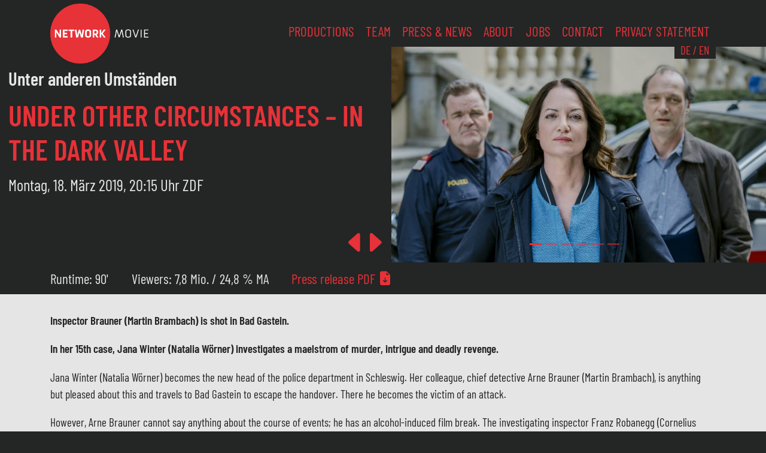

--- FILE ---
content_type: text/html; charset=UTF-8
request_url: https://www.networkmovie.de/en/unter-anderen-umstaenden-im-finsteren-tal/
body_size: 10506
content:
<!DOCTYPE html>
<html lang="en-US">
<head>
    <meta charset="UTF-8">
    <meta name="viewport" content="width=device-width, initial-scale=1">
    <meta http-equiv="X-UA-Compatible" content="IE=edge">
    <link rel="profile" href="http://gmpg.org/xfn/11">
<meta name='robots' content='index, follow, max-image-preview:large, max-snippet:-1, max-video-preview:-1' />

	<!-- This site is optimized with the Yoast SEO plugin v26.7 - https://yoast.com/wordpress/plugins/seo/ -->
	<title>Under other circumstances - In the dark valley - Network Movie</title>
	<link rel="canonical" href="https://www.networkmovie.de/en/unter-anderen-umstaenden-im-finsteren-tal/" />
	<meta property="og:locale" content="en_US" />
	<meta property="og:type" content="article" />
	<meta property="og:title" content="Under other circumstances - In the dark valley - Network Movie" />
	<meta property="og:description" content="Inspector Brauner (Martin Brambach) is shot in Bad Gastein. In her 15th case, Jana Winter (Natalia Wörner) investigates a maelstrom of murder, intrigue and deadly revenge. Jana Winter (Natalia Wörner) becomes the new head of the police department in Schleswig. Her colleague, chief detective Arne Brauner (Martin Brambach), is anything but pleased about this and [&hellip;]" />
	<meta property="og:url" content="https://www.networkmovie.de/unter-anderen-umstaenden-im-finsteren-tal/" />
	<meta property="og:site_name" content="Network Movie" />
	<meta property="article:publisher" content="https://www.facebook.com/NetworkMovie" />
	<meta property="article:published_time" content="2018-11-08T10:34:18+00:00" />
	<meta property="article:modified_time" content="2021-08-27T15:29:45+00:00" />
	<meta property="og:image" content="https://www.networkmovie.de/wp-content/uploads/MN44782_ZDF_KV.jpg" />
	<meta property="og:image:width" content="2048" />
	<meta property="og:image:height" content="1448" />
	<meta property="og:image:type" content="image/jpeg" />
	<meta name="author" content="Kira Römer" />
	<meta name="twitter:card" content="summary_large_image" />
	<meta name="twitter:label1" content="Written by" />
	<meta name="twitter:data1" content="Kira Römer" />
	<meta name="twitter:label2" content="Est. reading time" />
	<meta name="twitter:data2" content="2 minutes" />
	<script type="application/ld+json" class="yoast-schema-graph">{"@context":"https://schema.org","@graph":[{"@type":"Article","@id":"https://www.networkmovie.de/unter-anderen-umstaenden-im-finsteren-tal/#article","isPartOf":{"@id":"https://www.networkmovie.de/unter-anderen-umstaenden-im-finsteren-tal/"},"author":{"name":"Kira Römer","@id":"https://www.networkmovie.de/#/schema/person/460fa1f7eae050398ee357904954fbe7"},"headline":"Under other circumstances &#8211; In the dark valley","datePublished":"2018-11-08T10:34:18+00:00","dateModified":"2021-08-27T15:29:45+00:00","mainEntityOfPage":{"@id":"https://www.networkmovie.de/unter-anderen-umstaenden-im-finsteren-tal/"},"wordCount":309,"publisher":{"@id":"https://www.networkmovie.de/#organization"},"image":{"@id":"https://www.networkmovie.de/unter-anderen-umstaenden-im-finsteren-tal/#primaryimage"},"thumbnailUrl":"https://www.networkmovie.de/wp-content/uploads/MN44782_ZDF_KV.jpg","articleSection":["Series","Unter anderen Umständen"],"inLanguage":"en-US"},{"@type":"WebPage","@id":"https://www.networkmovie.de/unter-anderen-umstaenden-im-finsteren-tal/","url":"https://www.networkmovie.de/unter-anderen-umstaenden-im-finsteren-tal/","name":"Under other circumstances - In the dark valley - Network Movie","isPartOf":{"@id":"https://www.networkmovie.de/#website"},"primaryImageOfPage":{"@id":"https://www.networkmovie.de/unter-anderen-umstaenden-im-finsteren-tal/#primaryimage"},"image":{"@id":"https://www.networkmovie.de/unter-anderen-umstaenden-im-finsteren-tal/#primaryimage"},"thumbnailUrl":"https://www.networkmovie.de/wp-content/uploads/MN44782_ZDF_KV.jpg","datePublished":"2018-11-08T10:34:18+00:00","dateModified":"2021-08-27T15:29:45+00:00","breadcrumb":{"@id":"https://www.networkmovie.de/unter-anderen-umstaenden-im-finsteren-tal/#breadcrumb"},"inLanguage":"en-US","potentialAction":[{"@type":"ReadAction","target":["https://www.networkmovie.de/unter-anderen-umstaenden-im-finsteren-tal/"]}]},{"@type":"ImageObject","inLanguage":"en-US","@id":"https://www.networkmovie.de/unter-anderen-umstaenden-im-finsteren-tal/#primaryimage","url":"https://www.networkmovie.de/wp-content/uploads/MN44782_ZDF_KV.jpg","contentUrl":"https://www.networkmovie.de/wp-content/uploads/MN44782_ZDF_KV.jpg","width":2048,"height":1448},{"@type":"BreadcrumbList","@id":"https://www.networkmovie.de/unter-anderen-umstaenden-im-finsteren-tal/#breadcrumb","itemListElement":[{"@type":"ListItem","position":1,"name":"Home","item":"https://www.networkmovie.de/"},{"@type":"ListItem","position":2,"name":"Unter anderen Umständen &#8211; Im finsteren Tal"}]},{"@type":"WebSite","@id":"https://www.networkmovie.de/#website","url":"https://www.networkmovie.de/","name":"Network Movie","description":"","publisher":{"@id":"https://www.networkmovie.de/#organization"},"potentialAction":[{"@type":"SearchAction","target":{"@type":"EntryPoint","urlTemplate":"https://www.networkmovie.de/?s={search_term_string}"},"query-input":{"@type":"PropertyValueSpecification","valueRequired":true,"valueName":"search_term_string"}}],"inLanguage":"en-US"},{"@type":"Organization","@id":"https://www.networkmovie.de/#organization","name":"Network Movie Film- und Fernsehproduktion GmbH","url":"https://www.networkmovie.de/","logo":{"@type":"ImageObject","inLanguage":"en-US","@id":"https://www.networkmovie.de/#/schema/logo/image/","url":"https://www.networkmovie.de/wp-content/uploads/Network_Movie_Logo-news.png","contentUrl":"https://www.networkmovie.de/wp-content/uploads/Network_Movie_Logo-news.png","width":410,"height":220,"caption":"Network Movie Film- und Fernsehproduktion GmbH"},"image":{"@id":"https://www.networkmovie.de/#/schema/logo/image/"},"sameAs":["https://www.facebook.com/NetworkMovie","https://www.instagram.com/networkmovie/","https://www.youtube.com/user/NetworkMovieGermany","https://de.wikipedia.org/wiki/Network_Movie"]},{"@type":"Person","@id":"https://www.networkmovie.de/#/schema/person/460fa1f7eae050398ee357904954fbe7","name":"Kira Römer"}]}</script>
	<!-- / Yoast SEO plugin. -->


<link rel='dns-prefetch' href='//www.networkmovie.de' />
<style id='wp-img-auto-sizes-contain-inline-css' type='text/css'>
img:is([sizes=auto i],[sizes^="auto," i]){contain-intrinsic-size:3000px 1500px}
/*# sourceURL=wp-img-auto-sizes-contain-inline-css */
</style>
<style id='wp-block-library-inline-css' type='text/css'>
:root{--wp-block-synced-color:#7a00df;--wp-block-synced-color--rgb:122,0,223;--wp-bound-block-color:var(--wp-block-synced-color);--wp-editor-canvas-background:#ddd;--wp-admin-theme-color:#007cba;--wp-admin-theme-color--rgb:0,124,186;--wp-admin-theme-color-darker-10:#006ba1;--wp-admin-theme-color-darker-10--rgb:0,107,160.5;--wp-admin-theme-color-darker-20:#005a87;--wp-admin-theme-color-darker-20--rgb:0,90,135;--wp-admin-border-width-focus:2px}@media (min-resolution:192dpi){:root{--wp-admin-border-width-focus:1.5px}}.wp-element-button{cursor:pointer}:root .has-very-light-gray-background-color{background-color:#eee}:root .has-very-dark-gray-background-color{background-color:#313131}:root .has-very-light-gray-color{color:#eee}:root .has-very-dark-gray-color{color:#313131}:root .has-vivid-green-cyan-to-vivid-cyan-blue-gradient-background{background:linear-gradient(135deg,#00d084,#0693e3)}:root .has-purple-crush-gradient-background{background:linear-gradient(135deg,#34e2e4,#4721fb 50%,#ab1dfe)}:root .has-hazy-dawn-gradient-background{background:linear-gradient(135deg,#faaca8,#dad0ec)}:root .has-subdued-olive-gradient-background{background:linear-gradient(135deg,#fafae1,#67a671)}:root .has-atomic-cream-gradient-background{background:linear-gradient(135deg,#fdd79a,#004a59)}:root .has-nightshade-gradient-background{background:linear-gradient(135deg,#330968,#31cdcf)}:root .has-midnight-gradient-background{background:linear-gradient(135deg,#020381,#2874fc)}:root{--wp--preset--font-size--normal:16px;--wp--preset--font-size--huge:42px}.has-regular-font-size{font-size:1em}.has-larger-font-size{font-size:2.625em}.has-normal-font-size{font-size:var(--wp--preset--font-size--normal)}.has-huge-font-size{font-size:var(--wp--preset--font-size--huge)}.has-text-align-center{text-align:center}.has-text-align-left{text-align:left}.has-text-align-right{text-align:right}.has-fit-text{white-space:nowrap!important}#end-resizable-editor-section{display:none}.aligncenter{clear:both}.items-justified-left{justify-content:flex-start}.items-justified-center{justify-content:center}.items-justified-right{justify-content:flex-end}.items-justified-space-between{justify-content:space-between}.screen-reader-text{border:0;clip-path:inset(50%);height:1px;margin:-1px;overflow:hidden;padding:0;position:absolute;width:1px;word-wrap:normal!important}.screen-reader-text:focus{background-color:#ddd;clip-path:none;color:#444;display:block;font-size:1em;height:auto;left:5px;line-height:normal;padding:15px 23px 14px;text-decoration:none;top:5px;width:auto;z-index:100000}html :where(.has-border-color){border-style:solid}html :where([style*=border-top-color]){border-top-style:solid}html :where([style*=border-right-color]){border-right-style:solid}html :where([style*=border-bottom-color]){border-bottom-style:solid}html :where([style*=border-left-color]){border-left-style:solid}html :where([style*=border-width]){border-style:solid}html :where([style*=border-top-width]){border-top-style:solid}html :where([style*=border-right-width]){border-right-style:solid}html :where([style*=border-bottom-width]){border-bottom-style:solid}html :where([style*=border-left-width]){border-left-style:solid}html :where(img[class*=wp-image-]){height:auto;max-width:100%}:where(figure){margin:0 0 1em}html :where(.is-position-sticky){--wp-admin--admin-bar--position-offset:var(--wp-admin--admin-bar--height,0px)}@media screen and (max-width:600px){html :where(.is-position-sticky){--wp-admin--admin-bar--position-offset:0px}}

/*# sourceURL=wp-block-library-inline-css */
</style><style id='global-styles-inline-css' type='text/css'>
:root{--wp--preset--aspect-ratio--square: 1;--wp--preset--aspect-ratio--4-3: 4/3;--wp--preset--aspect-ratio--3-4: 3/4;--wp--preset--aspect-ratio--3-2: 3/2;--wp--preset--aspect-ratio--2-3: 2/3;--wp--preset--aspect-ratio--16-9: 16/9;--wp--preset--aspect-ratio--9-16: 9/16;--wp--preset--color--black: #000000;--wp--preset--color--cyan-bluish-gray: #abb8c3;--wp--preset--color--white: #ffffff;--wp--preset--color--pale-pink: #f78da7;--wp--preset--color--vivid-red: #cf2e2e;--wp--preset--color--luminous-vivid-orange: #ff6900;--wp--preset--color--luminous-vivid-amber: #fcb900;--wp--preset--color--light-green-cyan: #7bdcb5;--wp--preset--color--vivid-green-cyan: #00d084;--wp--preset--color--pale-cyan-blue: #8ed1fc;--wp--preset--color--vivid-cyan-blue: #0693e3;--wp--preset--color--vivid-purple: #9b51e0;--wp--preset--gradient--vivid-cyan-blue-to-vivid-purple: linear-gradient(135deg,rgb(6,147,227) 0%,rgb(155,81,224) 100%);--wp--preset--gradient--light-green-cyan-to-vivid-green-cyan: linear-gradient(135deg,rgb(122,220,180) 0%,rgb(0,208,130) 100%);--wp--preset--gradient--luminous-vivid-amber-to-luminous-vivid-orange: linear-gradient(135deg,rgb(252,185,0) 0%,rgb(255,105,0) 100%);--wp--preset--gradient--luminous-vivid-orange-to-vivid-red: linear-gradient(135deg,rgb(255,105,0) 0%,rgb(207,46,46) 100%);--wp--preset--gradient--very-light-gray-to-cyan-bluish-gray: linear-gradient(135deg,rgb(238,238,238) 0%,rgb(169,184,195) 100%);--wp--preset--gradient--cool-to-warm-spectrum: linear-gradient(135deg,rgb(74,234,220) 0%,rgb(151,120,209) 20%,rgb(207,42,186) 40%,rgb(238,44,130) 60%,rgb(251,105,98) 80%,rgb(254,248,76) 100%);--wp--preset--gradient--blush-light-purple: linear-gradient(135deg,rgb(255,206,236) 0%,rgb(152,150,240) 100%);--wp--preset--gradient--blush-bordeaux: linear-gradient(135deg,rgb(254,205,165) 0%,rgb(254,45,45) 50%,rgb(107,0,62) 100%);--wp--preset--gradient--luminous-dusk: linear-gradient(135deg,rgb(255,203,112) 0%,rgb(199,81,192) 50%,rgb(65,88,208) 100%);--wp--preset--gradient--pale-ocean: linear-gradient(135deg,rgb(255,245,203) 0%,rgb(182,227,212) 50%,rgb(51,167,181) 100%);--wp--preset--gradient--electric-grass: linear-gradient(135deg,rgb(202,248,128) 0%,rgb(113,206,126) 100%);--wp--preset--gradient--midnight: linear-gradient(135deg,rgb(2,3,129) 0%,rgb(40,116,252) 100%);--wp--preset--font-size--small: 13px;--wp--preset--font-size--medium: 20px;--wp--preset--font-size--large: 36px;--wp--preset--font-size--x-large: 42px;--wp--preset--spacing--20: 0.44rem;--wp--preset--spacing--30: 0.67rem;--wp--preset--spacing--40: 1rem;--wp--preset--spacing--50: 1.5rem;--wp--preset--spacing--60: 2.25rem;--wp--preset--spacing--70: 3.38rem;--wp--preset--spacing--80: 5.06rem;--wp--preset--shadow--natural: 6px 6px 9px rgba(0, 0, 0, 0.2);--wp--preset--shadow--deep: 12px 12px 50px rgba(0, 0, 0, 0.4);--wp--preset--shadow--sharp: 6px 6px 0px rgba(0, 0, 0, 0.2);--wp--preset--shadow--outlined: 6px 6px 0px -3px rgb(255, 255, 255), 6px 6px rgb(0, 0, 0);--wp--preset--shadow--crisp: 6px 6px 0px rgb(0, 0, 0);}:where(.is-layout-flex){gap: 0.5em;}:where(.is-layout-grid){gap: 0.5em;}body .is-layout-flex{display: flex;}.is-layout-flex{flex-wrap: wrap;align-items: center;}.is-layout-flex > :is(*, div){margin: 0;}body .is-layout-grid{display: grid;}.is-layout-grid > :is(*, div){margin: 0;}:where(.wp-block-columns.is-layout-flex){gap: 2em;}:where(.wp-block-columns.is-layout-grid){gap: 2em;}:where(.wp-block-post-template.is-layout-flex){gap: 1.25em;}:where(.wp-block-post-template.is-layout-grid){gap: 1.25em;}.has-black-color{color: var(--wp--preset--color--black) !important;}.has-cyan-bluish-gray-color{color: var(--wp--preset--color--cyan-bluish-gray) !important;}.has-white-color{color: var(--wp--preset--color--white) !important;}.has-pale-pink-color{color: var(--wp--preset--color--pale-pink) !important;}.has-vivid-red-color{color: var(--wp--preset--color--vivid-red) !important;}.has-luminous-vivid-orange-color{color: var(--wp--preset--color--luminous-vivid-orange) !important;}.has-luminous-vivid-amber-color{color: var(--wp--preset--color--luminous-vivid-amber) !important;}.has-light-green-cyan-color{color: var(--wp--preset--color--light-green-cyan) !important;}.has-vivid-green-cyan-color{color: var(--wp--preset--color--vivid-green-cyan) !important;}.has-pale-cyan-blue-color{color: var(--wp--preset--color--pale-cyan-blue) !important;}.has-vivid-cyan-blue-color{color: var(--wp--preset--color--vivid-cyan-blue) !important;}.has-vivid-purple-color{color: var(--wp--preset--color--vivid-purple) !important;}.has-black-background-color{background-color: var(--wp--preset--color--black) !important;}.has-cyan-bluish-gray-background-color{background-color: var(--wp--preset--color--cyan-bluish-gray) !important;}.has-white-background-color{background-color: var(--wp--preset--color--white) !important;}.has-pale-pink-background-color{background-color: var(--wp--preset--color--pale-pink) !important;}.has-vivid-red-background-color{background-color: var(--wp--preset--color--vivid-red) !important;}.has-luminous-vivid-orange-background-color{background-color: var(--wp--preset--color--luminous-vivid-orange) !important;}.has-luminous-vivid-amber-background-color{background-color: var(--wp--preset--color--luminous-vivid-amber) !important;}.has-light-green-cyan-background-color{background-color: var(--wp--preset--color--light-green-cyan) !important;}.has-vivid-green-cyan-background-color{background-color: var(--wp--preset--color--vivid-green-cyan) !important;}.has-pale-cyan-blue-background-color{background-color: var(--wp--preset--color--pale-cyan-blue) !important;}.has-vivid-cyan-blue-background-color{background-color: var(--wp--preset--color--vivid-cyan-blue) !important;}.has-vivid-purple-background-color{background-color: var(--wp--preset--color--vivid-purple) !important;}.has-black-border-color{border-color: var(--wp--preset--color--black) !important;}.has-cyan-bluish-gray-border-color{border-color: var(--wp--preset--color--cyan-bluish-gray) !important;}.has-white-border-color{border-color: var(--wp--preset--color--white) !important;}.has-pale-pink-border-color{border-color: var(--wp--preset--color--pale-pink) !important;}.has-vivid-red-border-color{border-color: var(--wp--preset--color--vivid-red) !important;}.has-luminous-vivid-orange-border-color{border-color: var(--wp--preset--color--luminous-vivid-orange) !important;}.has-luminous-vivid-amber-border-color{border-color: var(--wp--preset--color--luminous-vivid-amber) !important;}.has-light-green-cyan-border-color{border-color: var(--wp--preset--color--light-green-cyan) !important;}.has-vivid-green-cyan-border-color{border-color: var(--wp--preset--color--vivid-green-cyan) !important;}.has-pale-cyan-blue-border-color{border-color: var(--wp--preset--color--pale-cyan-blue) !important;}.has-vivid-cyan-blue-border-color{border-color: var(--wp--preset--color--vivid-cyan-blue) !important;}.has-vivid-purple-border-color{border-color: var(--wp--preset--color--vivid-purple) !important;}.has-vivid-cyan-blue-to-vivid-purple-gradient-background{background: var(--wp--preset--gradient--vivid-cyan-blue-to-vivid-purple) !important;}.has-light-green-cyan-to-vivid-green-cyan-gradient-background{background: var(--wp--preset--gradient--light-green-cyan-to-vivid-green-cyan) !important;}.has-luminous-vivid-amber-to-luminous-vivid-orange-gradient-background{background: var(--wp--preset--gradient--luminous-vivid-amber-to-luminous-vivid-orange) !important;}.has-luminous-vivid-orange-to-vivid-red-gradient-background{background: var(--wp--preset--gradient--luminous-vivid-orange-to-vivid-red) !important;}.has-very-light-gray-to-cyan-bluish-gray-gradient-background{background: var(--wp--preset--gradient--very-light-gray-to-cyan-bluish-gray) !important;}.has-cool-to-warm-spectrum-gradient-background{background: var(--wp--preset--gradient--cool-to-warm-spectrum) !important;}.has-blush-light-purple-gradient-background{background: var(--wp--preset--gradient--blush-light-purple) !important;}.has-blush-bordeaux-gradient-background{background: var(--wp--preset--gradient--blush-bordeaux) !important;}.has-luminous-dusk-gradient-background{background: var(--wp--preset--gradient--luminous-dusk) !important;}.has-pale-ocean-gradient-background{background: var(--wp--preset--gradient--pale-ocean) !important;}.has-electric-grass-gradient-background{background: var(--wp--preset--gradient--electric-grass) !important;}.has-midnight-gradient-background{background: var(--wp--preset--gradient--midnight) !important;}.has-small-font-size{font-size: var(--wp--preset--font-size--small) !important;}.has-medium-font-size{font-size: var(--wp--preset--font-size--medium) !important;}.has-large-font-size{font-size: var(--wp--preset--font-size--large) !important;}.has-x-large-font-size{font-size: var(--wp--preset--font-size--x-large) !important;}
/*# sourceURL=global-styles-inline-css */
</style>

<style id='classic-theme-styles-inline-css' type='text/css'>
/*! This file is auto-generated */
.wp-block-button__link{color:#fff;background-color:#32373c;border-radius:9999px;box-shadow:none;text-decoration:none;padding:calc(.667em + 2px) calc(1.333em + 2px);font-size:1.125em}.wp-block-file__button{background:#32373c;color:#fff;text-decoration:none}
/*# sourceURL=/wp-includes/css/classic-themes.min.css */
</style>
<link rel='stylesheet' id='related-posts-by-taxonomy-css' href='https://www.networkmovie.de/wp-content/plugins/related-posts-by-taxonomy/includes/assets/css/styles.css?ver=6.9' type='text/css' media='all' />
<link rel='stylesheet' id='search-filter-plugin-styles-css' href='https://www.networkmovie.de/wp-content/plugins/search-filter-pro/public/assets/css/search-filter.min.css?ver=2.5.10' type='text/css' media='all' />
<link rel='stylesheet' id='networkmovie-bootstrap-css-css' href='https://www.networkmovie.de/wp-content/themes/networkmovie/inc/assets/css/bootstrap.min.css?ver=6.9' type='text/css' media='all' />
<link rel='stylesheet' id='networkmovie-style-css' href='https://www.networkmovie.de/wp-content/themes/networkmovie/style.css?ver=6.9' type='text/css' media='all' />
<link rel='stylesheet' id='custom-style-css' href='https://www.networkmovie.de/wp-content/themes/networkmovie/custom.css?ver=6.9' type='text/css' media='all' />
<script type="text/javascript" src="https://www.networkmovie.de/wp-includes/js/jquery/jquery.min.js?ver=3.7.1" id="jquery-core-js"></script>
<script type="text/javascript" id="load_more.js-js-extra">
/* <![CDATA[ */
var ajax_object = {"ajax_url":"https://www.networkmovie.de/wp-admin/admin-ajax.php"};
//# sourceURL=load_more.js-js-extra
/* ]]> */
</script>
<script type="text/javascript" src="https://www.networkmovie.de/wp-content/themes/networkmovie/inc/assets/js/load_more.js?ver=6.9" id="load_more.js-js"></script>
<script type="text/javascript" id="search-filter-plugin-build-js-extra">
/* <![CDATA[ */
var SF_LDATA = {"ajax_url":"https://www.networkmovie.de/wp-admin/admin-ajax.php","home_url":"https://www.networkmovie.de/en/","extensions":[]};
//# sourceURL=search-filter-plugin-build-js-extra
/* ]]> */
</script>
<script type="text/javascript" src="https://www.networkmovie.de/wp-content/plugins/search-filter-pro/public/assets/js/search-filter-build.min.js?ver=2.5.10" id="search-filter-plugin-build-js"></script>
<script type="text/javascript" src="https://www.networkmovie.de/wp-content/plugins/search-filter-pro/public/assets/js/chosen.jquery.min.js?ver=2.5.10" id="search-filter-plugin-chosen-js"></script>
<link rel='shortlink' href='https://www.networkmovie.de/en/?p=13115' />
<link hreflang="de" href="https://www.networkmovie.de/de/unter-anderen-umstaenden-im-finsteren-tal/" rel="alternate" />
<link hreflang="en" href="https://www.networkmovie.de/en/unter-anderen-umstaenden-im-finsteren-tal/" rel="alternate" />
<link hreflang="x-default" href="https://www.networkmovie.de/unter-anderen-umstaenden-im-finsteren-tal/" rel="alternate" />
<meta name="generator" content="qTranslate-XT 3.10.1" />

<link rel="apple-touch-icon" sizes="180x180" href="favicons/apple-touch-icon.png?v=2">
<link rel="icon" type="image/png" sizes="32x32" href="favicons/favicon-32x32.png?v=2">
<link rel="icon" type="image/png" sizes="16x16" href="favicons/favicon-16x16.png?v=2">
<link rel="manifest" href="favicons/site.webmanifest?v=2">
<link rel="mask-icon" href="favicons/safari-pinned-tab.svg?v=2" color="#5bbad5">
<link rel="shortcut icon" href="favicons/favicon.ico?v=2">
<meta name="apple-mobile-web-app-title" content="Network Movie">
<meta name="application-name" content="Network Movie">
<meta name="msapplication-TileColor" content="#da532c">
<meta name="msapplication-config" content="favicons/browserconfig.xml?v=2">
<meta name="theme-color" content="#ffffff">

</head>

<body class="wp-singular post-template-default single single-post postid-13115 single-format-standard wp-theme-networkmovie">


<div id="page" class="site">

<nav class="navbar fixed-top navbar-expand-lg">
	<div class="container">
		<a class="navbar-brand" href="https://www.networkmovie.de/en/"><img src="https://www.networkmovie.de/wp-content/uploads/Network_Movie_Logo.png" class="logo" alt="Network Movie Logo"></a>
			<button class="navbar-toggler" type="button" data-bs-toggle="collapse" data-bs-target="#navbarNavAltMarkup" aria-controls="navbarNavAltMarkup" aria-expanded="false" aria-label="Toggle navigation">
				<i class="bi bi-list"></i>
			</button>
		<div class="collapse navbar-collapse" id="navbarNavAltMarkup">
			<div class="navbar-nav ms-auto">
				<a class="nav-link" href="https://www.networkmovie.de/en/produktionen">Productions</a>
				<a class="nav-link" href="https://www.networkmovie.de/en/team">Team</a>
				<a class="nav-link" href="https://www.networkmovie.de/en/news">Press & News</a>
				<a class="nav-link" href="https://www.networkmovie.de/en/ueber-uns">About</a>
				<a class="nav-link" href="https://www.networkmovie.de/en/jobs">Jobs</a>
				<a class="nav-link" href="https://www.networkmovie.de/en/kontakt">Contact</a>
				<a class="nav-link" href="https://www.networkmovie.de/en/datenschutzerklaerung">Privacy Statement</a>
				<div class="language2">
					<a class="" href="https://www.networkmovie.de/de/unter-anderen-umstaenden-im-finsteren-tal/">DE</a>&nbsp;/&nbsp;<a class="" href="https://www.networkmovie.de/en/unter-anderen-umstaenden-im-finsteren-tal/">EN</a>
				</div>
			</div>
		</div>
    </div>
</nav>
					
<section id="slider" class="carousel slide">
	<div class="container-fluid carousel-inner">
		<div class="row">
			<div class="col-md-6 align-self-center">

					<div class="row justify-content-end">
						<div class="col-12 links infos">
							<h5>Unter anderen Umständen</h5>
							<h1>Under other circumstances &#8211; In the dark valley</h1>

													 Montag, 18. März 2019, 20:15 Uhr ZDF						
		
												</div>
						
					</div>
					<div id="controls" class="d-block d-md-none">

						<button class="pfeil" type="button" data-bs-target="#slider" data-bs-slide="prev">
							<span class="" aria-hidden="true"><i class="bi bi-caret-left-fill"></i></span>
							<span class="visually-hidden">Previous</span>
						</button>
						<button class="pfeil" type="button" data-bs-target="#slider" data-bs-slide="next">
							<span class="" aria-hidden="true"><i class="bi bi-caret-right-fill"></i></span>
							<span class="visually-hidden">Next</span>
						</button>

					</div>
			</div>

			<div class="col-md-6 rechts">	  

<div class="carousel-inner">
	<div class="carousel-item active"><img src="https://www.networkmovie.de/wp-content/uploads/MN44782_ZDF_KV-1140x806.jpg" alt="" class="d-block"></div>
			<div class="carousel-item"><img src="https://www.networkmovie.de/wp-content/uploads/MN40283_ZDF_STILLS_NEU-1140x757.jpg" alt="" class="d-block"></div>		<div class="carousel-item"><img src="https://www.networkmovie.de/wp-content/uploads/MN45940_ZDF_STILL-1140x757.jpg" alt="" class="d-block"></div>	<div class="carousel-item"><img src="https://www.networkmovie.de/wp-content/uploads/MN49159_STILLS_NEU-1140x757.jpg" alt="" class="d-block"></div>	<div class="carousel-item"><img src="https://www.networkmovie.de/wp-content/uploads/MN47296_ZDF_STILL-1140x757.jpg" alt="" class="d-block"></div>	<div class="carousel-item"><img src="https://www.networkmovie.de/wp-content/uploads/MN40679_ZDF_STILL-1140x757.jpg" alt="" class="d-block"></div>
</div>

<div class="carousel-indicators">
	<button type="button" data-bs-target="#slider" data-bs-slide-to="0" class="active" aria-current="true" aria-label="Slide 0"></button>			<button type="button" data-bs-target="#slider" data-bs-slide-to="1"aria-label="Slide 1"></button>		<button type="button" data-bs-target="#slider" data-bs-slide-to="2" aria-label="Slide 2"></button>	<button type="button" data-bs-target="#slider" data-bs-slide-to="3" aria-label="Slide 3"></button>	<button type="button" data-bs-target="#slider" data-bs-slide-to="4" aria-label="Slide 4"></button>	<button type="button" data-bs-target="#slider" data-bs-slide-to="5" aria-label="Slide 5"></button></div>

		</div><!-- .rechts -->

		</div><!-- .row -->
		
		<div class="row justify-content-end">
			<div id="controls" class="d-none d-md-block col-md-6">
								<button class="pfeil" type="button" data-bs-target="#slider" data-bs-slide="prev">
					<span class="" aria-hidden="true"><i class="bi bi-caret-left-fill"></i></span>
					<span class="visually-hidden">Previous</span>
				</button>
				<button class="pfeil" type="button" data-bs-target="#slider" data-bs-slide="next">
					<span class="" aria-hidden="true"><i class="bi bi-caret-right-fill"></i></span>
					<span class="visually-hidden">Next</span>
				</button>

			</div>
			<div id="" class="col-md-6">


			</div>
		</div>
	</div><!-- .container-fluid + carousel-inner -->
</section><!-- #carousel -->

<section class="container-fluid prod-infos">
		<div class="container">
			<div class="row">
				<div class="col-12">
					<ul class="list-group list-group-horizontal-md">
						<!--<li class="list-group-item">Year:&nbsp;2019</li>-->
						<li class="list-group-item">Runtime:&nbsp;90'</li>						
													<li class="list-group-item">Viewers:&nbsp;7,8 Mio. / 24,8 % MA</li></li>	
									
													<li class="list-group-item"><a href="https://www.networkmovie.de/wp-content/uploads/PI_UAU15_Im-finsteren-Tal_NWM-1.pdf" download>Press release PDF <i class="bi bi-file-earmark-arrow-down-fill"></i></a></li>
											</ul>
				</div>
			</div>
		</div>
</section>

<section class="container-fluid inhalt">
	<div class="container">
		<div class="row">
			<div class="col-12">
				
				<p><strong>Inspector Brauner (Martin Brambach) is shot in Bad Gastein.</strong></p>
<p><strong>In her 15th case, Jana Winter (Natalia Wörner) investigates a maelstrom of murder, intrigue and deadly revenge.</strong></p>
<p>Jana Winter (Natalia Wörner) becomes the new head of the police department in Schleswig. Her colleague, chief detective Arne Brauner (Martin Brambach), is anything but pleased about this and travels to Bad Gastein to escape the handover. There he becomes the victim of an attack.</p>
<p>However, Arne Brauner cannot say anything about the course of events; he has an alcohol-induced film break. The investigating inspector Franz Robanegg (Cornelius Obonya) contacts Jana Winter, who then travels to Bad Gastein. Near the place where Brauner was shot, Jana Winter and Franz Robanegg discover the body of a woman.</p>
<p>The killed woman, a geologist, wanted to check an obviously faulty report on radioactive radiation in the healing tunnel of her husband Thomas Ortlauer (Simon Hatzl). Did the husband have something to do with the murder? The person who commissioned the report, Christoph Siewert (Felix Everding), a rich former investment banker who wants to invest in Bad Gastein, also comes under suspicion.</p>
<p>Further investigations lead Jana Winter to a crime that happened a long time ago in the Hotel Kroll of owner Peter Kroll (Klaus Pohl). And what role does Feli Robanegg (Christiane von Poelnitz) play, who is also the wife of Inspector Robanegg. The truth about a sex crime that has remained unsolved to this day could solve the mystery of the family&#8217;s tangled, dark history.</p>
<p>It is produced by Network Movie Film- und Fernsehproduktion Hamburg. Producers are Jutta Lieck-Klenke and Dietrich Kluge, producer is Lydia-Maria Emrich. Daniel Blum is the ZDF editor. The film was again directed by Judith Kennel, based on a book by André Georgi.</p>
<p>Photos: © ZDF /Marco Nagel, Manju Sawhney</p>
<p>&nbsp;</p>
			</div>
		</div>
	</div>
</section>



<script type="text/javascript" src="https://www.networkmovie.de/wp-content/themes/networkmovie/inc/assets/js/jquery.simplyscroll.min.js"></script>
<link rel="stylesheet" href="https://www.networkmovie.de/wp-content/themes/networkmovie/inc/assets/css/simplyscroll.css" media="all" type="text/css">

<script type="text/javascript">
(function($) {
	$(function() {
		$("#scroller").simplyScroll({orientation:'vertical',customClass:'vert',pauseButton: true});
	});
})(jQuery);
</script>


</script>
<section class="container stab">
	<div class="row">
		<div class="col-md-12">
			<ul id="scroller">
				<li>
					Regie: Judith Kennel<br />
<br />
Drehbuch: André Georgi<br />
Nach einer Vorlage von Gwendolyn Bellmann und Marianne Wendt<br />
<br />
Kamera: Nicolay Gutscher<br />
<br />
Szenenbild: Thorsten Lau<br />
<br />
Kostüm: Petra Neumeister<br />
<br />
Musik: Sven Rossenbach, Florian von Volxem<br />
<br />
Casting: Roger Daute <br />
<br />
Schnitt: Friederike von Normann<br />
<br />
Herstellungsleitung: Roger Daute<br />
<br />
Produzenten: Jutta Lieck-Klenke, Dietrich Kluge<br />
<br />
Producerin: Lydia-Maria Emrich<br />
<br />
Redaktion: Daniel Blum (ZDF)<br />
<br />
Die Darsteller: <br />
Natalia Wörner<br />
Martin Brambach<br />
Ralph Herforth<br />
Cornelius Obonya<br />
Christiane von Poelnitz<br />
Klaus Pohl<br />
Nicole Beutler<br />
Simon Hatzl<br />
Manuel Rubey<br />
Felix Everding<br />
Hansjürgen Hürrig<br />
Kian Schmidt<br />
u.a.				<br><br><br><br><br><br><br><br><br><br><br><br><br><br>
				</li>
			</ul>    
	</div>




	</div>
	

</section>


<section id="related" class="container-fluid inhalt">
	<div class="container">
		<div class="row">
			<div class="col-12 text-center pb-3">
				<h4>You may also be interested in:</h4>
			</div>
		</div>
<div class="rpbt_shortcode">

<div class="row g-0">
     		
		<div class="produktion col-sm-6 col-md-4 col-lg-3">
			<a href="https://www.networkmovie.de/en/unter-anderen-umstaenden-die-einzige-zeugin/">
			<img width="400" height="267" src="https://www.networkmovie.de/wp-content/uploads/DSCF7635-400x267.jpg" class="img-fluid wp-post-image" alt="" decoding="async" fetchpriority="high" srcset="https://www.networkmovie.de/wp-content/uploads/DSCF7635-400x267.jpg 400w, https://www.networkmovie.de/wp-content/uploads/DSCF7635-1140x760.jpg 1140w, https://www.networkmovie.de/wp-content/uploads/DSCF7635-768x512.jpg 768w, https://www.networkmovie.de/wp-content/uploads/DSCF7635-1536x1024.jpg 1536w, https://www.networkmovie.de/wp-content/uploads/DSCF7635.jpg 1920w" sizes="(max-width: 400px) 100vw, 400px" />				<span class="serie-d">
					Series				</span>
				<span class="titel">UNTER ANDEREN UMSTÄNDEN &#8211; Die einzige Zeugin</span></a>
				<span class="info">
						Am Montag, 27. Januar 2025 um 20:15 Uhr im ZDF										</span>
		</div>		
     		
		<div class="produktion col-sm-6 col-md-4 col-lg-3">
			<a href="https://www.networkmovie.de/en/unter-anderen-umstaenden-nordwind/">
			<img width="400" height="200" src="https://www.networkmovie.de/wp-content/uploads/UAU-KV-2-400x200.jpg" class="img-fluid wp-post-image" alt="" decoding="async" srcset="https://www.networkmovie.de/wp-content/uploads/UAU-KV-2-400x200.jpg 400w, https://www.networkmovie.de/wp-content/uploads/UAU-KV-2-1140x570.jpg 1140w, https://www.networkmovie.de/wp-content/uploads/UAU-KV-2-768x384.jpg 768w, https://www.networkmovie.de/wp-content/uploads/UAU-KV-2-1536x768.jpg 1536w, https://www.networkmovie.de/wp-content/uploads/UAU-KV-2.jpg 1920w" sizes="(max-width: 400px) 100vw, 400px" />				<span class="serie-d">
					Series				</span>
				<span class="titel">UNTER ANDEREN UMSTÄNDEN &#8211; Nordwind</span></a>
				<span class="info">
						Am Montag, 21.10.2024 um 20:15 Uhr im ZDF										</span>
		</div>		
     		
		<div class="produktion col-sm-6 col-md-4 col-lg-3">
			<a href="https://www.networkmovie.de/en/unter-anderen-umstaenden-dominiks-geheimnis/">
			<img width="400" height="225" src="https://www.networkmovie.de/wp-content/uploads/22-016-0069-400x225.jpg" class="img-fluid wp-post-image" alt="" decoding="async" srcset="https://www.networkmovie.de/wp-content/uploads/22-016-0069-400x225.jpg 400w, https://www.networkmovie.de/wp-content/uploads/22-016-0069-1140x641.jpg 1140w, https://www.networkmovie.de/wp-content/uploads/22-016-0069-768x432.jpg 768w, https://www.networkmovie.de/wp-content/uploads/22-016-0069-1536x864.jpg 1536w, https://www.networkmovie.de/wp-content/uploads/22-016-0069.jpg 1920w" sizes="(max-width: 400px) 100vw, 400px" />				<span class="serie-d">
					Series				</span>
				<span class="titel">UNTER ANDEREN UMSTÄNDEN &#8211; Dominiks Geheimnis</span></a>
				<span class="info">
						Am Montag, 29. Januar 2024 um 20:25 Uhr im ZDF										</span>
		</div>		
     		
		<div class="produktion col-sm-6 col-md-4 col-lg-3">
			<a href="https://www.networkmovie.de/en/unter-anderen-umstaenden-muetter-und-soehne/">
			<img width="400" height="267" src="https://www.networkmovie.de/wp-content/uploads/21-052-6360-400x267.jpg" class="img-fluid wp-post-image" alt="" decoding="async" srcset="https://www.networkmovie.de/wp-content/uploads/21-052-6360-400x267.jpg 400w, https://www.networkmovie.de/wp-content/uploads/21-052-6360-1140x761.jpg 1140w, https://www.networkmovie.de/wp-content/uploads/21-052-6360-768x512.jpg 768w, https://www.networkmovie.de/wp-content/uploads/21-052-6360-1536x1025.jpg 1536w, https://www.networkmovie.de/wp-content/uploads/21-052-6360.jpg 1920w" sizes="(max-width: 400px) 100vw, 400px" />				<span class="serie-d">
					Series				</span>
				<span class="titel">Unter anderen Umständen &#8211; Mütter und Söhne</span></a>
				<span class="info">
						Am Montag, 11. September 2023 um 20:15 Uhr  im ZDF										</span>
		</div>		
    		</div>
</div>	</div>
</section>



</div><!-- #page -->

<section id="footer" class="container">
	<div class="row">
		<div class="col-12">
			<ul class="list-group list-group-horizontal-md justify-content-center text-center">
				<li class="list-group-item"><a href="http://www.youtube.com/user/NetworkMovieGermany" target="_blank">YouTube</a></li>
				<li class="list-group-item"><a href="https://www.facebook.com/NetworkMovie" target="_blank">Facebook</a></li>
				<li class="list-group-item"><a href="https://www.instagram.com/networkmovie/" target="_blank">Instagram</a></li>
				<li class="list-group-item"><a href="https://www.networkmovie.de/en/kontakt">Contact</a></li>
				<li class="list-group-item"><a href="https://www.networkmovie.de/en/datenschutzerklaerung">Privacy Statement</a></li>
			</ul>
		</div>
	</div>
</section>
<script type="speculationrules">
{"prefetch":[{"source":"document","where":{"and":[{"href_matches":"/en/*"},{"not":{"href_matches":["/wp-*.php","/wp-admin/*","/wp-content/uploads/*","/wp-content/*","/wp-content/plugins/*","/wp-content/themes/networkmovie/*","/en/*\\?(.+)"]}},{"not":{"selector_matches":"a[rel~=\"nofollow\"]"}},{"not":{"selector_matches":".no-prefetch, .no-prefetch a"}}]},"eagerness":"conservative"}]}
</script>
<script type="text/javascript" src="https://www.networkmovie.de/wp-includes/js/jquery/ui/core.min.js?ver=1.13.3" id="jquery-ui-core-js"></script>
<script type="text/javascript" src="https://www.networkmovie.de/wp-includes/js/jquery/ui/datepicker.min.js?ver=1.13.3" id="jquery-ui-datepicker-js"></script>
<script type="text/javascript" id="jquery-ui-datepicker-js-after">
/* <![CDATA[ */
jQuery(function(jQuery){jQuery.datepicker.setDefaults({"closeText":"Close","currentText":"Today","monthNames":["January","February","March","April","May","June","July","August","September","October","November","December"],"monthNamesShort":["Jan","Feb","Mar","Apr","May","Jun","Jul","Aug","Sep","Oct","Nov","Dec"],"nextText":"Next","prevText":"Previous","dayNames":["Sunday","Monday","Tuesday","Wednesday","Thursday","Friday","Saturday"],"dayNamesShort":["Sun","Mon","Tue","Wed","Thu","Fri","Sat"],"dayNamesMin":["S","M","T","W","T","F","S"],"dateFormat":"d. MM yy","firstDay":1,"isRTL":false});});
//# sourceURL=jquery-ui-datepicker-js-after
/* ]]> */
</script>
<script type="text/javascript" src="https://www.networkmovie.de/wp-content/themes/networkmovie/inc/assets/js/bootstrap.min.js?ver=6.9" id="networkmovie-bootstrapjs-js"></script>

</body>
</html>

--- FILE ---
content_type: text/css
request_url: https://www.networkmovie.de/wp-content/themes/networkmovie/custom.css?ver=6.9
body_size: 14940
content:
@import url('https://cdn.jsdelivr.net/npm/bootstrap-icons@1.5.0/font/bootstrap-icons.css');

/* barlow-condensed-regular - latin */
@font-face {
  font-family: 'Barlow Condensed';
  font-style: normal;
  font-weight: 400;
  src: local(''),
       url('inc/assets/fonts/barlow-condensed-v5-latin-regular.woff2') format('woff2'), /* Chrome 26+, Opera 23+, Firefox 39+ */
       url('inc/assets/fonts/barlow-condensed-v5-latin-regular.woff') format('woff'); /* Chrome 6+, Firefox 3.6+, IE 9+, Safari 5.1+ */
}

/* barlow-condensed-600 - latin */
@font-face {
  font-family: 'Barlow Condensed';
  font-style: normal;
  font-weight: 600;
  src: local(''),
       url('inc/assets/fonts/barlow-condensed-v5-latin-600.woff2') format('woff2'), /* Chrome 26+, Opera 23+, Firefox 39+ */
       url('inc/assets/fonts/barlow-condensed-v5-latin-600.woff') format('woff'); /* Chrome 6+, Firefox 3.6+, IE 9+, Safari 5.1+ */
}

@import url('https://cdn.jsdelivr.net/npm/bootstrap-icons@1.5.0/font/bootstrap-icons.css');
html {
	font-size:100%;
	scroll-behavior: smooth;
}

html, body {
    max-width: 100% !important;
    overflow-x: hidden !important;
}


@media (min-width: 768px) {
	html {
		font-size:120%;
	}
}

body {
	background-color: #242525;
	color: #242525;
	font-family: 'Barlow Condensed', sans-serif;
	font-size: 1.0rem;
	font-weight: 400;
	padding-top: 65px;
	padding-bottom: 50px;
}


@media (min-width: 768px) {
	body {
		padding-top: 78px;
		padding-bottom: 80px;
	}
}

a, .nav-link {
    color: #e63238;
    text-decoration: none;
    opacity: 1;
}

a:hover, .nav-link:hover,
a:active, .nav-link:focus {
    color: #e63238;
	opacity: 0.6;
    -webkit-transition: opacity 100ms ease-in-out;
    -moz-transition: opacity 100ms ease-in-out;
    -ms-transition: opacity 100ms ease-in-out;
    -o-transition: opacity 100ms ease-in-out;
    transition: opacity 100ms ease-in-out;
}


h1 {
	font-size: 2.5rem;
	font-weight: 600;
	color: #242525;
	text-transform: uppercase;
}

h3 {
	font-size: 1.7rem;
	font-weight: 600;
	color: #242525;
	text-transform: uppercase;
	margin-bottom: 20px;
}

h4 {
	margin-bottom: 0px;
	font-size: 1.5rem;
	color: #242525;
	font-weight: 600;
	
}

h5 {
	font-size: 1.6rem;
	color: #242525;
	font-weight: 600;
	
}

section {
	background-color: #e5e5e5;
}

.container {
	/*max-width: 1170px;*/
}

.navbar {
	background-color: #242525;
	font-size: 1.2rem;
	font-weight: 400;
	text-transform: uppercase;
	color: #e63238;
	padding-top: 10px;
	padding-bottom: 10px;
}

.logo {
	height: 60px;
	margin-bottom: -10px;
	margin-top: -5px;
}

@media (min-width: 768px) {
	.logo {
		height: 100px;
		margin-top: -30px;
		margin-bottom: -35px;
	}
	.navbar {
		padding-top: 25px;
		padding-bottom: 0px;
	}
}

.navbar-toggler {
    color: #e63238;
	font-size: 2.2rem;
	border: 0;
	outline: 0;
	opacity: 1;
}

.navbar-toggler:focus {
    box-shadow: none;
	opacity: 0.6;
    -webkit-transition: opacity 100ms ease-in-out;
    -moz-transition: opacity 100ms ease-in-out;
    -ms-transition: opacity 100ms ease-in-out;
    -o-transition: opacity 100ms ease-in-out;
    transition: opacity 100ms ease-in-out;
}

.navbar-nav {
	position: relative;
}

.language2 {
	position: absolute;
	bottom: -20px;
	font-size: 1.4rem;
	background-color: #242525;
	right: 0;
	display: flex;
	flex-direction: row;
	padding-left: .5rem;
	padding-right: .55rem;
	margin: 0;
}

@media (min-width: 768px) {
	.language2 {
		font-size: 1rem;
	}
}

#footer {
	background-color: #242525;
}

#footer a {
	color: #e5e5e5;
	font-size: 1.2rem;
	font-weight: 400;
	
}

/* STARTSEITE */

#slider {
	background-color: #242525;
	color: #e5e5e5;
}

#slider .rechts {
	padding-left: 0;
	padding-right: 0;
}

@media (min-width: 768px) {
	#slider .rechts {
		padding-left: calc(var(--bs-gutter-x) * .5);
	}
}

#slider h1 {
	color: #e63238;
}

#slider #text h1 {
	margin-bottom: 0;
}

#slider #text a {
	color: #e5e5e5;
}

#slider h5 {
	color: #e5e5e5;
	margin-bottom: 15px;
}

.links {
	padding-top: 30px;
	padding-bottom: 30px;
	min-height: 350px;
}

@media (min-width: 768px) {
	.links {
		max-width: 660px;
	}

}


#slider #controls {
	text-align: right;
	padding: 0;
	margin: -65px 0 0 0;
	z-index: 2;
}

@media (min-width: 768px) {
	#slider #controls {
		max-width: 660px;
	}

}
	#controls button.pfeil {
		border: 0;
		font-size: 2.2rem;
		color: #e63238;
		background: transparent;
		text-decoration: none;
		opacity: 1;
		margin: 0 -7px;
		padding: 0;
	}


	button:hover {
		opacity: 0.6;
		-webkit-transition: opacity 50ms ease-in-out;
		-moz-transition: opacity 50ms ease-in-out;
		-ms-transition: opacity 50ms ease-in-out;
		-o-transition: opacity 50ms ease-in-out;
		transition: opacity 50ms ease-in-out;
	}

button.mediathek, button.mediathek-md, #load_more_posts, button.alle-news {
	border: 2px solid #e63238;
	color: #e5e5e5;
	font-size: 1.2rem;
	background: transparent;
	opacity: 1;
	padding: 5px 20px;
	text-transform: uppercase;
}

	button.mediathek a, button.mediathek-md a, #load_more_posts a, button.alle-news a {
		color: #e5e5e5;
	}

i:hover {
	opacity: 0.6;
	-webkit-transition: opacity 50ms ease-in-out;
	-moz-transition: opacity 50ms ease-in-out;
	-ms-transition: opacity 50ms ease-in-out;
	-o-transition: opacity 50ms ease-in-out;
	transition: opacity 50ms ease-in-out;
}

#load_more_posts, button.alle-news {
	color: #242525;
}
	#load_more_posts a, button.alle-news a {
		color: #242525;
	}

button.mediathek-md {
	float: left;
	margin-left: 15px;
}
	
.carousel-caption {
    display: none;
}

.carousel-item > img {
	height: 50vh;
    width: 100%;
    object-fit: cover;
	object-position: center 10%;
}

.carousel .carousel-item {
    transition-duration: 400ms;
}
.carousel-indicators [data-bs-target] {
	background-color: #e63238;
	width: 20px;
}

.rechts {
	position: relative;
}

.carousel-indicators {
    position: absolute;
    right: 0;
    bottom: 0;
    left: 0;
    z-index: 2;
    display: flex;
    justify-content: center;
    padding: 0;
    margin-right: 0;
    margin-bottom: 1rem;
    margin-left: 0;
    list-style: none;	
}

#text {
	font-size: 1.6rem;
}

#text .small {
	font-size: 1.0rem;
}

.social {
	background-color:#e63238;
}

.social a {
	color: #e5e5e5;
	text-transform: uppercase;
	font-weight: 400;
	font-size: 1.0rem;
}


.list-group-item {
	border: 0;
	background: transparent;
}

.news, .kontakt {
	padding-top: 20px;
	padding-bottom: 20px;
}

.news h1, .kontakt h1 {
	text-align: center;
}

.kontakt{
	background-color:#e63238;
	padding-bottom: 40px;
}

.kontakt h1{
	color: #e5e5e5;
}

.berlin {
	height: 300px;
	padding-top: 50px;
	border: 15px solid #e63238;
	background:linear-gradient(0deg, rgba(229, 229, 229, 0.85), rgba(229, 229, 229, 0.85)), url(https://www.networkmovie.de/wp-content/uploads/city-4468570_1920-400x267.jpg);
	background-size:cover;
}

.köln {
	height: 300px;
	padding-top: 50px;
	border: 15px solid #e63238;
	background:linear-gradient(0deg, rgba(229, 229, 229, 0.85), rgba(229, 229, 229, 0.85)), url(https://www.networkmovie.de/wp-content/uploads/crane-homes-1507525_1920-400x244.jpg);
	background-size:cover;
}

.hamburg {
	height: 300px;
	padding-top: 50px;
	border: 15px solid #e63238;
	background:linear-gradient(0deg, rgba(229, 229, 229, 0.85), rgba(229, 229, 229, 0.85)), url(https://www.networkmovie.de/wp-content/uploads/hamburg-50444_1920-400x239.jpg);
	background-size:cover;
}

.muenchen {
	height: 300px;
	padding-top: 50px;
	border: 15px solid #e63238;
	background:linear-gradient(0deg, rgba(229, 229, 229, 0.85), rgba(229, 229, 229, 0.85)), url(https://www.networkmovie.de/wp-content/uploads/image002-400x236.jpg);
	background-size:cover;
}



/* PRODUKTIONEN */
/* Filter */
#suche {
	padding-top: 50px;
	text-align: left;
	font-size: 1.2rem;
}

#suche ul, #suche-child ul {
	padding: 0;
}

.sf-input-radio {
	display: none;
}

.sf-label-radio {
	cursor: pointer;
	padding: 10px 20px 10px 0px !important;
}

.sf-label-radio:hover,
.sf-label-radio:active,
.sf-label-radio:focus

{
	color: #e63238;
}



.sf-item-0 { /* Alle Produktionen Button */
	font-size: 1.6rem;
	color: #e63238;
}


.searchandfilter > ul > li {
	display: inline-block;
	vertical-align: top;
	padding: 0px;
}


#produktionen:not(.team) ul.children {
	display: none;
}

#suche-child > ul > li {
	display: inline-block;
	vertical-align: top;
	padding: 0px;	
}

.sf-field-category li {
  display:inline !important;
}

li.sf-item-1, li.sf-item-28, li.sf-item-61, li.sf-item-659, li.sf-item-1278, li.sf-item-621 {/* Filter Buttons ausblenden */
	display: none !important;
}

li.sf-field-search {
	float: right;
	width: 300px;
}

li.sf-field-search input, li.sf-field-search label {
	width: 100%;
	background: transparent;
	border: 0;
	outline: 0;
}

li.sf-field-search input {
	border-bottom: 1px solid #242525;
	border-radius: 0;
}

li.sf-field-search label {
	padding-top: 20px;
}

li.sf-field-search input:active, li.sf-field-search input:focus {
	outline: 0;
}

/* Result */
#results {
	padding-top: 40px;
}


@media (min-width: 768px) {
	#results {
		margin-left: -15px;
		margin-right: -45px;
	}
}


.produktion {
	position: relative;
	margin-bottom: 30px;
	padding-bottom: 40px;
	text-align: left;
	background-color: #d8d6d6;
	border-left: 15px solid #e5e5e5;
	border-right: 15px solid #e5e5e5;
}

.team .produktion {
	padding-bottom: 0px;
}

.produktion img {
	height: 200px;
    width: 100%;
    object-fit: cover;
	object-position: center 10%;
	background: #242525;
	
}

.team .produktion img {
	height: 250px;
	object-position: center 15%;
	filter: grayscale(100%);
}

.produktion span.serie {
	color: #e5e5e5;
	position: absolute;
	top: 0;
	left: 0;
	padding: 2px 5px;
	background-color: rgba(36, 37, 37, .8);
	font-size: 0.8rem;
	font-weight: 400;
	z-index: 1;
}

.produktion span.serie-d {
	display: none;
}

.produktion span.titel {
	font-size: 1.2rem;
	display: inline-block;
	line-height: 1.2rem;
	width: 100%;
	padding: 10px;	
	font-weight: 600;
}

.produktion .team-infos {
	padding: 10px;
}

.produktion span.info {
	color: #242525;
	position: absolute;
	bottom: 0;
	left: 0;
	width: 100%;
	padding: 5px 10px;
	font-size: 0.8rem;
	font-weight: 400;
	white-space: nowrap;
	overflow: hidden;
	text-overflow:ellipsis;
}

/* PRODUKTION einzel */

.prod-infos {
	background-color: #242525;
}

.prod-infos .list-group-item:first-child {
	padding-left: 0;
}

.prod-infos .list-group-item {
	color: #e5e5e5;
	font-size: 1.2rem;
}

#trailer {
	margin-bottom: 30px;
}

@media (min-width: 768px) {
	#trailer {
		margin-left: 40px;
		padding-left: 14px;
		margin-bottom: 30px;
	}
}

.inhalt {
	padding-top: 30px;
}

.infos {
	font-size: 1.4rem;
}

.infos .small {
	font-size: 1.0rem;
}

.zusatz_infos_inhalt {
	padding-right: 30px;
	padding-left: 30px;
}

.zusatz_info_bild {
	padding-right: 15px;
	margin-right: 15px;
}

.stab {
	background-color: #242525;
	color: #e5e5e5;
}

/* NEWS */
.news-caption {
	margin-top: 30px;
	margin-bottom: 30px;
}

.news-caption {
	padding-right: 15px;
	padding-left: 15px;
}

.news-caption img {
	height: 220px;
    width: 100%;
    object-fit: cover;
	object-position: center 30%;
}


.news-date, .news-titel {
	display: block;
	width: 100%;
}

.news-date {
	background-color:#242525;
	color: #e5e5e5;
	padding: 5px 0px 5px 10px;

}

.news-titel {
	font-weight: 600;
	padding: 5px 0px;
	color: #242525;
}

.active .news-date, .news-caption:hover .news-date {
	background-color: #e63238;
	color: #e5e5e5;
}

.active .news-titel, .news-caption:hover a, .news-caption:hover .news-titel {
	opacity: 1;
	color: #e63238;
}

.news-content {
	padding-bottom: 50px;

}

/* ÜBER UNS */

#video-trailer {
	background-color: #242525;
}

#about {
	padding-top: 70px;
	padding-bottom: 50px;
}

#ceo {
	background-color: #242525;
	padding-top: 50px;
	padding-bottom: 50px;
}
.ceos {
	position: relative;
	margin-bottom: 30px;
	padding-bottom: 40px;
	text-align: left;
	background-color: #e5e5e5;
	border-left: 15px solid #242525;
	border-right: 15px solid #242525;

}

.ceos img {
	height: 250px;
    width: 100%;
    object-fit: cover;
	object-position: center 10%;
	background: #e5e5e5;
}


.ceos span.titel {
	font-size: 1.5rem;
	display: inline-block;
	line-height: 1.2rem;
	width: 100%;
	padding: 15px;	
	font-weight: 600;
	text-transform: uppercase;
	color: #242525;
}


.ceos span.info {
	color: #242525;
	position: absolute;
	bottom: 0;
	left: 0;
	padding: 5px 15px;
	font-size: 1.0rem;
	font-weight: 400;
}


.ceo-content {
	padding: 20px 15px;
	margin-bottom: 50px;
	background-color: #e5e5e5;
	border-left: 15px solid #242525;
	border-right: 15px solid #242525;
}

#ceo a[aria-expanded="true"] .titel {

	color: #e63238 !important;

}



#header-container {
	width: 100%;
	height: 600px;
	padding-bottom: 56%;
	border-left: none;
	border-right: none;
	position: relative;
	top: 0;
	padding: 20px;
	z-index: 5;
}

	@media (max-width: 480px) { 
		#header-container {
			height: 200px;
		}
	}
	
	@media (max-width: 767px) {  
		#header-container {
			height: 350px;
		}
	 
	}

#video-container {
	position: absolute;
	top: 0%;
	left: 0%;
	height: 100%;
	width: 100%;
	overflow: hidden;
	z-index: 5;
}

video {
  position: relative;
  top: 50%;
  transform: translateY(-50%);
	z-index: 10;
	opacity: 1;
	width: 100%;
	-webkit-transform-style: preserve-3d;
}

#video-controls {
	position: absolute;
	top: 50%;
	width: 100%;
	text-align: center;
	z-index: 20;
	font-size: 50px;
	opacity: 0;
	-webkit-transition:opacity 200ms ease-out;
	-moz-transition:opacity 200ms ease-out;
	-o-transition:opacity 200ms ease-out;
	transition:opacity 200ms ease-out;
}

	#video-container:hover #video-controls {
		opacity: 1;
	}

#video-controls .glyphicon {
	opacity: 0.8;
}
	#video-controls .glyphicon:hover {
		opacity: 1;
	}

	#video-controls .glyphicon:active {
		color: #e73238;
		opacity: 0.7;
	}



.berlin-team a {
	color: #242525;
}

.berlin-team a:hover, .berlin-team a:focus, .berlin-team a:active {
    color: #e63238;
	opacity: 1;
    -webkit-transition: opacity 100ms ease-in-out;
    -moz-transition: opacity 100ms ease-in-out;
    -ms-transition: opacity 100ms ease-in-out;
    -o-transition: opacity 100ms ease-in-out;
    transition: opacity 100ms ease-in-out;
}


